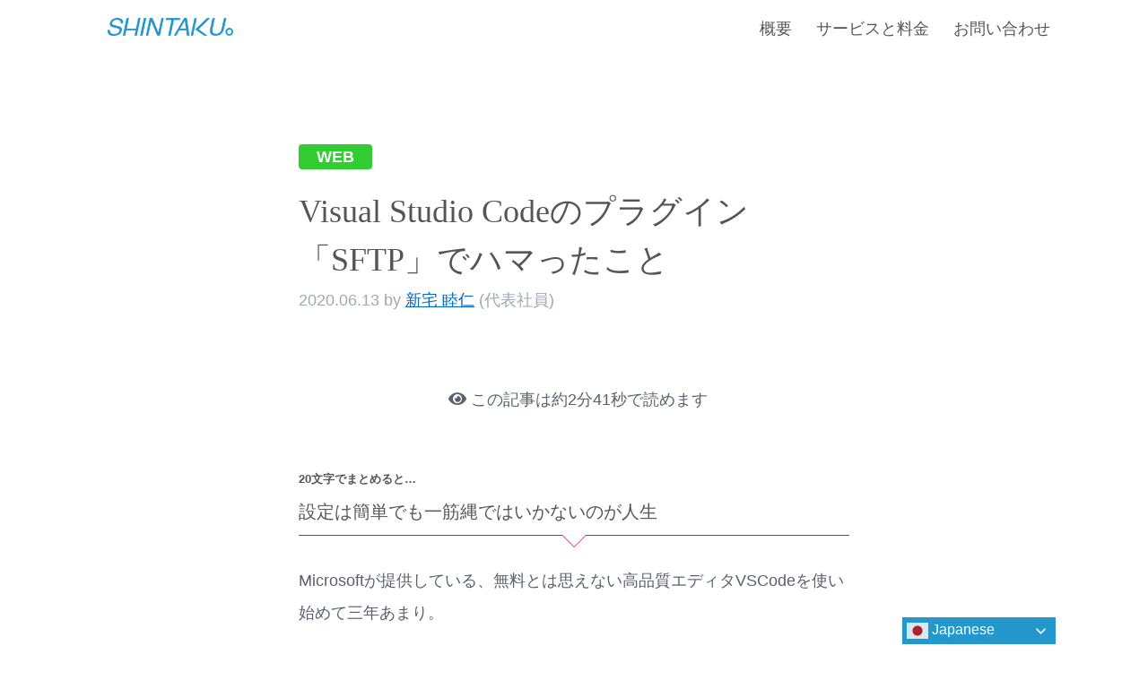

--- FILE ---
content_type: text/html; charset=UTF-8
request_url: https://shintaku.co/blog/problems-with-the-visual-studio-code-plug-in-sftp/
body_size: 13705
content:


    <!doctype html>
    <!--[if lt IE 7]><html lang="ja" class="no-js lt-ie9 lt-ie8 lt-ie7"><![endif]-->
    <!--[if (IE 7)&!(IEMobile)]><html lang="ja" class="no-js lt-ie9 lt-ie8"><![endif]-->
    <!--[if (IE 8)&!(IEMobile)]><html lang="ja" class="no-js lt-ie9"><![endif]-->

    <!--[if gt IE 8]><!-->

    <html lang="ja" class="no-js">

    <!--<![endif]-->

    <head>
        <script rel="preload" src="https://www.googleoptimize.com/optimize.js?id=OPT-KDZ6J9J" as="script"></script>
        <meta charset="utf-8">
        <title>Visual Studio Codeのプラグイン「SFTP」でハマったこと | WEBの企画・デザインからコーディング・運用まで: シンタク</title>

<!-- The SEO Framework by Sybre Waaijer -->
<meta name="robots" content="max-snippet:-1,max-image-preview:standard,max-video-preview:-1" />
<link rel="canonical" href="https://shintaku.co/blog/problems-with-the-visual-studio-code-plug-in-sftp/" />
<meta name="description" content="Microsoftが提供している、無料とは思えない高品質エディタVSCodeを使い始めて三年あまり。" />
<meta name="theme-color" content="#2497cc" />
<meta property="og:type" content="article" />
<meta property="og:locale" content="ja_JP" />
<meta property="og:site_name" content="WEBの企画・デザインからコーディング・運用まで: シンタク" />
<meta property="og:title" content="Visual Studio Codeのプラグイン「SFTP」でハマったこと" />
<meta property="og:description" content="Microsoftが提供している、無料とは思えない高品質エディタVSCodeを使い始めて三年あまり。 WEBサイトのファイルをアップロードするのに、ふだんはもっぱらWinSCPを惰性で使っていたが、いい加減に拡張機能のSFTPをちゃんと使って効率化を図ることにした。 したのだが、うまくいかない。基本的な導入方法はさよならFTPツール。" />
<meta property="og:url" content="https://shintaku.co/blog/problems-with-the-visual-studio-code-plug-in-sftp/" />
<meta property="og:image" content="https://shintaku.co/wp-content/themes/shintaku/library/images/common/og-image.png" />
<meta property="article:published_time" content="2020-06-12T22:09:17+00:00" />
<meta property="article:modified_time" content="2020-07-09T21:22:45+00:00" />
<meta property="article:author" content="https://www.facebook.com/tomoni.shintaku" />
<meta property="article:publisher" content="https://www.facebook.com/tomoni.shintaku" />
<meta name="twitter:card" content="summary" />
<meta name="twitter:site" content="@tomonishintaku" />
<meta name="twitter:creator" content="@tomonishintaku" />
<meta name="twitter:title" content="Visual Studio Codeのプラグイン「SFTP」でハマったこと" />
<meta name="twitter:description" content="Microsoftが提供している、無料とは思えない高品質エディタVSCodeを使い始めて三年あまり。 WEBサイトのファイルをアップロードするのに、ふだんはもっぱらWinSCPを惰性で使っていたが、いい加減に拡張機能のSFTPをちゃんと使って効率化を図ることにした。 したのだが、うまくいかない。基本的な導入方法はさよならFTPツール。" />
<meta name="twitter:image" content="https://shintaku.co/wp-content/themes/shintaku/library/images/common/og-image.png" />
<script type="application/ld+json">{"@context":"https://schema.org","@graph":[{"@type":"WebSite","@id":"https://shintaku.co/#/schema/WebSite","url":"https://shintaku.co/","name":"WEBの企画・デザインからコーディング・運用まで: シンタク","description":"WEBデザイン・開発歴10年超のプロフェッショナル。WEBのお困りごと\bなら、まずはご相談ください。","inLanguage":"ja","potentialAction":{"@type":"SearchAction","target":{"@type":"EntryPoint","urlTemplate":"https://shintaku.co/search/{search_term_string}/"},"query-input":"required name=search_term_string"},"publisher":{"@type":"Organization","@id":"https://shintaku.co/#/schema/Organization","name":"WEBの企画・デザインからコーディング・運用まで: シンタク","url":"https://shintaku.co/"}},{"@type":"WebPage","@id":"https://shintaku.co/blog/problems-with-the-visual-studio-code-plug-in-sftp/","url":"https://shintaku.co/blog/problems-with-the-visual-studio-code-plug-in-sftp/","name":"Visual Studio Codeのプラグイン「SFTP」でハマったこと | WEBの企画・デザインからコーディング・運用まで: シンタク","description":"Microsoftが提供している、無料とは思えない高品質エディタVSCodeを使い始めて三年あまり。","inLanguage":"ja","isPartOf":{"@id":"https://shintaku.co/#/schema/WebSite"},"breadcrumb":{"@type":"BreadcrumbList","@id":"https://shintaku.co/#/schema/BreadcrumbList","itemListElement":[{"@type":"ListItem","position":1,"item":"https://shintaku.co/","name":"WEBの企画・デザインからコーディング・運用まで: シンタク"},{"@type":"ListItem","position":2,"item":"https://shintaku.co/blog/category/web/","name":"カテゴリー: WEB"},{"@type":"ListItem","position":3,"name":"Visual Studio Codeのプラグイン「SFTP」でハマったこと"}]},"potentialAction":{"@type":"ReadAction","target":"https://shintaku.co/blog/problems-with-the-visual-studio-code-plug-in-sftp/"},"datePublished":"2020-06-12T22:09:17+00:00","dateModified":"2020-07-09T21:22:45+00:00","author":{"@type":"Person","@id":"https://shintaku.co/#/schema/Person/ed16651540c259625e93e7055283bb2a","name":"新宅 睦仁","sameAs":["https://www.facebook.com/tomoni.shintaku","https://twitter.com/tomonishintaku"],"description":"1982年広島生まれ。美大を卒業後、IT業界に入る。東京を中心に、シンガポール、ロサンゼルスなど海外でも複数のIT企業で十年以上WEBデザイナーとして活躍後、独立しフリーランスとなる。"}}]}</script>
<!-- / The SEO Framework by Sybre Waaijer | 4.09ms meta | 0.23ms boot -->

<link rel="alternate" type="application/rss+xml" title="WEBの企画・デザインからコーディング・運用まで: シンタク &raquo; フィード" href="https://shintaku.co/feed/" />
<link rel="alternate" type="application/rss+xml" title="WEBの企画・デザインからコーディング・運用まで: シンタク &raquo; コメントフィード" href="https://shintaku.co/comments/feed/" />
<link rel="alternate" type="application/rss+xml" title="WEBの企画・デザインからコーディング・運用まで: シンタク &raquo; Visual Studio Codeのプラグイン「SFTP」でハマったこと のコメントのフィード" href="https://shintaku.co/blog/problems-with-the-visual-studio-code-plug-in-sftp/feed/" />
<script type="text/javascript">
/* <![CDATA[ */
window._wpemojiSettings = {"baseUrl":"https:\/\/s.w.org\/images\/core\/emoji\/15.0.3\/72x72\/","ext":".png","svgUrl":"https:\/\/s.w.org\/images\/core\/emoji\/15.0.3\/svg\/","svgExt":".svg","source":{"concatemoji":"https:\/\/shintaku.co\/wp-includes\/js\/wp-emoji-release.min.js"}};
/*! This file is auto-generated */
!function(i,n){var o,s,e;function c(e){try{var t={supportTests:e,timestamp:(new Date).valueOf()};sessionStorage.setItem(o,JSON.stringify(t))}catch(e){}}function p(e,t,n){e.clearRect(0,0,e.canvas.width,e.canvas.height),e.fillText(t,0,0);var t=new Uint32Array(e.getImageData(0,0,e.canvas.width,e.canvas.height).data),r=(e.clearRect(0,0,e.canvas.width,e.canvas.height),e.fillText(n,0,0),new Uint32Array(e.getImageData(0,0,e.canvas.width,e.canvas.height).data));return t.every(function(e,t){return e===r[t]})}function u(e,t,n){switch(t){case"flag":return n(e,"\ud83c\udff3\ufe0f\u200d\u26a7\ufe0f","\ud83c\udff3\ufe0f\u200b\u26a7\ufe0f")?!1:!n(e,"\ud83c\uddfa\ud83c\uddf3","\ud83c\uddfa\u200b\ud83c\uddf3")&&!n(e,"\ud83c\udff4\udb40\udc67\udb40\udc62\udb40\udc65\udb40\udc6e\udb40\udc67\udb40\udc7f","\ud83c\udff4\u200b\udb40\udc67\u200b\udb40\udc62\u200b\udb40\udc65\u200b\udb40\udc6e\u200b\udb40\udc67\u200b\udb40\udc7f");case"emoji":return!n(e,"\ud83d\udc26\u200d\u2b1b","\ud83d\udc26\u200b\u2b1b")}return!1}function f(e,t,n){var r="undefined"!=typeof WorkerGlobalScope&&self instanceof WorkerGlobalScope?new OffscreenCanvas(300,150):i.createElement("canvas"),a=r.getContext("2d",{willReadFrequently:!0}),o=(a.textBaseline="top",a.font="600 32px Arial",{});return e.forEach(function(e){o[e]=t(a,e,n)}),o}function t(e){var t=i.createElement("script");t.src=e,t.defer=!0,i.head.appendChild(t)}"undefined"!=typeof Promise&&(o="wpEmojiSettingsSupports",s=["flag","emoji"],n.supports={everything:!0,everythingExceptFlag:!0},e=new Promise(function(e){i.addEventListener("DOMContentLoaded",e,{once:!0})}),new Promise(function(t){var n=function(){try{var e=JSON.parse(sessionStorage.getItem(o));if("object"==typeof e&&"number"==typeof e.timestamp&&(new Date).valueOf()<e.timestamp+604800&&"object"==typeof e.supportTests)return e.supportTests}catch(e){}return null}();if(!n){if("undefined"!=typeof Worker&&"undefined"!=typeof OffscreenCanvas&&"undefined"!=typeof URL&&URL.createObjectURL&&"undefined"!=typeof Blob)try{var e="postMessage("+f.toString()+"("+[JSON.stringify(s),u.toString(),p.toString()].join(",")+"));",r=new Blob([e],{type:"text/javascript"}),a=new Worker(URL.createObjectURL(r),{name:"wpTestEmojiSupports"});return void(a.onmessage=function(e){c(n=e.data),a.terminate(),t(n)})}catch(e){}c(n=f(s,u,p))}t(n)}).then(function(e){for(var t in e)n.supports[t]=e[t],n.supports.everything=n.supports.everything&&n.supports[t],"flag"!==t&&(n.supports.everythingExceptFlag=n.supports.everythingExceptFlag&&n.supports[t]);n.supports.everythingExceptFlag=n.supports.everythingExceptFlag&&!n.supports.flag,n.DOMReady=!1,n.readyCallback=function(){n.DOMReady=!0}}).then(function(){return e}).then(function(){var e;n.supports.everything||(n.readyCallback(),(e=n.source||{}).concatemoji?t(e.concatemoji):e.wpemoji&&e.twemoji&&(t(e.twemoji),t(e.wpemoji)))}))}((window,document),window._wpemojiSettings);
/* ]]> */
</script>
<style id='wp-emoji-styles-inline-css' type='text/css'>

	img.wp-smiley, img.emoji {
		display: inline !important;
		border: none !important;
		box-shadow: none !important;
		height: 1em !important;
		width: 1em !important;
		margin: 0 0.07em !important;
		vertical-align: -0.1em !important;
		background: none !important;
		padding: 0 !important;
	}
</style>
<link rel='stylesheet' id='wp-block-library-css' href='https://shintaku.co/wp-includes/css/dist/block-library/style.min.css' type='text/css' media='all' />
<style id='classic-theme-styles-inline-css' type='text/css'>
/*! This file is auto-generated */
.wp-block-button__link{color:#fff;background-color:#32373c;border-radius:9999px;box-shadow:none;text-decoration:none;padding:calc(.667em + 2px) calc(1.333em + 2px);font-size:1.125em}.wp-block-file__button{background:#32373c;color:#fff;text-decoration:none}
</style>
<style id='global-styles-inline-css' type='text/css'>
:root{--wp--preset--aspect-ratio--square: 1;--wp--preset--aspect-ratio--4-3: 4/3;--wp--preset--aspect-ratio--3-4: 3/4;--wp--preset--aspect-ratio--3-2: 3/2;--wp--preset--aspect-ratio--2-3: 2/3;--wp--preset--aspect-ratio--16-9: 16/9;--wp--preset--aspect-ratio--9-16: 9/16;--wp--preset--color--black: #000000;--wp--preset--color--cyan-bluish-gray: #abb8c3;--wp--preset--color--white: #ffffff;--wp--preset--color--pale-pink: #f78da7;--wp--preset--color--vivid-red: #cf2e2e;--wp--preset--color--luminous-vivid-orange: #ff6900;--wp--preset--color--luminous-vivid-amber: #fcb900;--wp--preset--color--light-green-cyan: #7bdcb5;--wp--preset--color--vivid-green-cyan: #00d084;--wp--preset--color--pale-cyan-blue: #8ed1fc;--wp--preset--color--vivid-cyan-blue: #0693e3;--wp--preset--color--vivid-purple: #9b51e0;--wp--preset--gradient--vivid-cyan-blue-to-vivid-purple: linear-gradient(135deg,rgba(6,147,227,1) 0%,rgb(155,81,224) 100%);--wp--preset--gradient--light-green-cyan-to-vivid-green-cyan: linear-gradient(135deg,rgb(122,220,180) 0%,rgb(0,208,130) 100%);--wp--preset--gradient--luminous-vivid-amber-to-luminous-vivid-orange: linear-gradient(135deg,rgba(252,185,0,1) 0%,rgba(255,105,0,1) 100%);--wp--preset--gradient--luminous-vivid-orange-to-vivid-red: linear-gradient(135deg,rgba(255,105,0,1) 0%,rgb(207,46,46) 100%);--wp--preset--gradient--very-light-gray-to-cyan-bluish-gray: linear-gradient(135deg,rgb(238,238,238) 0%,rgb(169,184,195) 100%);--wp--preset--gradient--cool-to-warm-spectrum: linear-gradient(135deg,rgb(74,234,220) 0%,rgb(151,120,209) 20%,rgb(207,42,186) 40%,rgb(238,44,130) 60%,rgb(251,105,98) 80%,rgb(254,248,76) 100%);--wp--preset--gradient--blush-light-purple: linear-gradient(135deg,rgb(255,206,236) 0%,rgb(152,150,240) 100%);--wp--preset--gradient--blush-bordeaux: linear-gradient(135deg,rgb(254,205,165) 0%,rgb(254,45,45) 50%,rgb(107,0,62) 100%);--wp--preset--gradient--luminous-dusk: linear-gradient(135deg,rgb(255,203,112) 0%,rgb(199,81,192) 50%,rgb(65,88,208) 100%);--wp--preset--gradient--pale-ocean: linear-gradient(135deg,rgb(255,245,203) 0%,rgb(182,227,212) 50%,rgb(51,167,181) 100%);--wp--preset--gradient--electric-grass: linear-gradient(135deg,rgb(202,248,128) 0%,rgb(113,206,126) 100%);--wp--preset--gradient--midnight: linear-gradient(135deg,rgb(2,3,129) 0%,rgb(40,116,252) 100%);--wp--preset--font-size--small: 13px;--wp--preset--font-size--medium: 20px;--wp--preset--font-size--large: 36px;--wp--preset--font-size--x-large: 42px;--wp--preset--spacing--20: 0.44rem;--wp--preset--spacing--30: 0.67rem;--wp--preset--spacing--40: 1rem;--wp--preset--spacing--50: 1.5rem;--wp--preset--spacing--60: 2.25rem;--wp--preset--spacing--70: 3.38rem;--wp--preset--spacing--80: 5.06rem;--wp--preset--shadow--natural: 6px 6px 9px rgba(0, 0, 0, 0.2);--wp--preset--shadow--deep: 12px 12px 50px rgba(0, 0, 0, 0.4);--wp--preset--shadow--sharp: 6px 6px 0px rgba(0, 0, 0, 0.2);--wp--preset--shadow--outlined: 6px 6px 0px -3px rgba(255, 255, 255, 1), 6px 6px rgba(0, 0, 0, 1);--wp--preset--shadow--crisp: 6px 6px 0px rgba(0, 0, 0, 1);}:where(.is-layout-flex){gap: 0.5em;}:where(.is-layout-grid){gap: 0.5em;}body .is-layout-flex{display: flex;}.is-layout-flex{flex-wrap: wrap;align-items: center;}.is-layout-flex > :is(*, div){margin: 0;}body .is-layout-grid{display: grid;}.is-layout-grid > :is(*, div){margin: 0;}:where(.wp-block-columns.is-layout-flex){gap: 2em;}:where(.wp-block-columns.is-layout-grid){gap: 2em;}:where(.wp-block-post-template.is-layout-flex){gap: 1.25em;}:where(.wp-block-post-template.is-layout-grid){gap: 1.25em;}.has-black-color{color: var(--wp--preset--color--black) !important;}.has-cyan-bluish-gray-color{color: var(--wp--preset--color--cyan-bluish-gray) !important;}.has-white-color{color: var(--wp--preset--color--white) !important;}.has-pale-pink-color{color: var(--wp--preset--color--pale-pink) !important;}.has-vivid-red-color{color: var(--wp--preset--color--vivid-red) !important;}.has-luminous-vivid-orange-color{color: var(--wp--preset--color--luminous-vivid-orange) !important;}.has-luminous-vivid-amber-color{color: var(--wp--preset--color--luminous-vivid-amber) !important;}.has-light-green-cyan-color{color: var(--wp--preset--color--light-green-cyan) !important;}.has-vivid-green-cyan-color{color: var(--wp--preset--color--vivid-green-cyan) !important;}.has-pale-cyan-blue-color{color: var(--wp--preset--color--pale-cyan-blue) !important;}.has-vivid-cyan-blue-color{color: var(--wp--preset--color--vivid-cyan-blue) !important;}.has-vivid-purple-color{color: var(--wp--preset--color--vivid-purple) !important;}.has-black-background-color{background-color: var(--wp--preset--color--black) !important;}.has-cyan-bluish-gray-background-color{background-color: var(--wp--preset--color--cyan-bluish-gray) !important;}.has-white-background-color{background-color: var(--wp--preset--color--white) !important;}.has-pale-pink-background-color{background-color: var(--wp--preset--color--pale-pink) !important;}.has-vivid-red-background-color{background-color: var(--wp--preset--color--vivid-red) !important;}.has-luminous-vivid-orange-background-color{background-color: var(--wp--preset--color--luminous-vivid-orange) !important;}.has-luminous-vivid-amber-background-color{background-color: var(--wp--preset--color--luminous-vivid-amber) !important;}.has-light-green-cyan-background-color{background-color: var(--wp--preset--color--light-green-cyan) !important;}.has-vivid-green-cyan-background-color{background-color: var(--wp--preset--color--vivid-green-cyan) !important;}.has-pale-cyan-blue-background-color{background-color: var(--wp--preset--color--pale-cyan-blue) !important;}.has-vivid-cyan-blue-background-color{background-color: var(--wp--preset--color--vivid-cyan-blue) !important;}.has-vivid-purple-background-color{background-color: var(--wp--preset--color--vivid-purple) !important;}.has-black-border-color{border-color: var(--wp--preset--color--black) !important;}.has-cyan-bluish-gray-border-color{border-color: var(--wp--preset--color--cyan-bluish-gray) !important;}.has-white-border-color{border-color: var(--wp--preset--color--white) !important;}.has-pale-pink-border-color{border-color: var(--wp--preset--color--pale-pink) !important;}.has-vivid-red-border-color{border-color: var(--wp--preset--color--vivid-red) !important;}.has-luminous-vivid-orange-border-color{border-color: var(--wp--preset--color--luminous-vivid-orange) !important;}.has-luminous-vivid-amber-border-color{border-color: var(--wp--preset--color--luminous-vivid-amber) !important;}.has-light-green-cyan-border-color{border-color: var(--wp--preset--color--light-green-cyan) !important;}.has-vivid-green-cyan-border-color{border-color: var(--wp--preset--color--vivid-green-cyan) !important;}.has-pale-cyan-blue-border-color{border-color: var(--wp--preset--color--pale-cyan-blue) !important;}.has-vivid-cyan-blue-border-color{border-color: var(--wp--preset--color--vivid-cyan-blue) !important;}.has-vivid-purple-border-color{border-color: var(--wp--preset--color--vivid-purple) !important;}.has-vivid-cyan-blue-to-vivid-purple-gradient-background{background: var(--wp--preset--gradient--vivid-cyan-blue-to-vivid-purple) !important;}.has-light-green-cyan-to-vivid-green-cyan-gradient-background{background: var(--wp--preset--gradient--light-green-cyan-to-vivid-green-cyan) !important;}.has-luminous-vivid-amber-to-luminous-vivid-orange-gradient-background{background: var(--wp--preset--gradient--luminous-vivid-amber-to-luminous-vivid-orange) !important;}.has-luminous-vivid-orange-to-vivid-red-gradient-background{background: var(--wp--preset--gradient--luminous-vivid-orange-to-vivid-red) !important;}.has-very-light-gray-to-cyan-bluish-gray-gradient-background{background: var(--wp--preset--gradient--very-light-gray-to-cyan-bluish-gray) !important;}.has-cool-to-warm-spectrum-gradient-background{background: var(--wp--preset--gradient--cool-to-warm-spectrum) !important;}.has-blush-light-purple-gradient-background{background: var(--wp--preset--gradient--blush-light-purple) !important;}.has-blush-bordeaux-gradient-background{background: var(--wp--preset--gradient--blush-bordeaux) !important;}.has-luminous-dusk-gradient-background{background: var(--wp--preset--gradient--luminous-dusk) !important;}.has-pale-ocean-gradient-background{background: var(--wp--preset--gradient--pale-ocean) !important;}.has-electric-grass-gradient-background{background: var(--wp--preset--gradient--electric-grass) !important;}.has-midnight-gradient-background{background: var(--wp--preset--gradient--midnight) !important;}.has-small-font-size{font-size: var(--wp--preset--font-size--small) !important;}.has-medium-font-size{font-size: var(--wp--preset--font-size--medium) !important;}.has-large-font-size{font-size: var(--wp--preset--font-size--large) !important;}.has-x-large-font-size{font-size: var(--wp--preset--font-size--x-large) !important;}
:where(.wp-block-post-template.is-layout-flex){gap: 1.25em;}:where(.wp-block-post-template.is-layout-grid){gap: 1.25em;}
:where(.wp-block-columns.is-layout-flex){gap: 2em;}:where(.wp-block-columns.is-layout-grid){gap: 2em;}
:root :where(.wp-block-pullquote){font-size: 1.5em;line-height: 1.6;}
</style>
<link rel='stylesheet' id='contact-form-7-css' href='https://shintaku.co/wp-content/plugins/contact-form-7/includes/css/styles.css' type='text/css' media='all' />
<link rel='stylesheet' id='bones-stylesheet-css' href='https://shintaku.co/wp-content/themes/shintaku/library/css/style.css' type='text/css' media='all' />
<!--[if lt IE 9]>
<link rel='stylesheet' id='bones-ie-only-css' href='https://shintaku.co/wp-content/themes/shintaku/library/css/ie.css' type='text/css' media='all' />
<![endif]-->
<script type="text/javascript" src="https://shintaku.co/wp-content/themes/shintaku/library/js/libs/modernizr.custom.min.js" id="bones-modernizr-js"></script>
<script type="text/javascript" src="https://shintaku.co/wp-includes/js/jquery/jquery.min.js" id="jquery-core-js"></script>
<script type="text/javascript" src="https://shintaku.co/wp-includes/js/jquery/jquery-migrate.min.js" id="jquery-migrate-js"></script>
<link rel="https://api.w.org/" href="https://shintaku.co/wp-json/" /><link rel="alternate" title="JSON" type="application/json" href="https://shintaku.co/wp-json/wp/v2/posts/1924" /><link rel="alternate" title="oEmbed (JSON)" type="application/json+oembed" href="https://shintaku.co/wp-json/oembed/1.0/embed?url=https%3A%2F%2Fshintaku.co%2Fblog%2Fproblems-with-the-visual-studio-code-plug-in-sftp%2F" />
<link rel="alternate" title="oEmbed (XML)" type="text/xml+oembed" href="https://shintaku.co/wp-json/oembed/1.0/embed?url=https%3A%2F%2Fshintaku.co%2Fblog%2Fproblems-with-the-visual-studio-code-plug-in-sftp%2F&#038;format=xml" />
		<style type="text/css" id="wp-custom-css">
			
/*日英を部分的に完全コントロール */
.for-JA-text:lang(en){
display:none;
}
.for-EN-text:lang(ja){
display:none;
}
/*日英を部分的に完全コントロール */

.entry-content blockquote code{
	color: #7f1786;
}
.entry-content .quote-inner-block{
	 display: block;
   margin: 1rem auto;
}

.single-daily_report .current_page_parent a {
	  border-bottom:none!important;
    }

.single-daily_report #menu-item-7361  a { border-bottom: 2px solid #c70067;
    padding-bottom: 0;
}

.del{
text-decoration: line-through;
}
.entry-content .daily-report-form {
    overflow: auto;
}
.type-post h2 {
	//margin: 0 0 1.75rem 0;
}

.blue{
	color:#b0c4de;
}
.list-unstyled {
	margin-left:0!important;
}
.list-unstyled li{
	list-style: none;
}
.inline{
		display:inline!important;
}
.text-decoration-none{
		text-decoration:none!important;
}

.youcanbook-lead-section{
	border: 3px solid #c70067;
    width: 94%;
    margin: 2rem auto 5rem;
    padding: 1rem 2rem 0;
    border-radius: 10px;
}
.youcanbook-lead-section a{
		padding: 0.25rem 1rem;
    background: #c70067;
    color: #fff;
    width: 94%;
	  max-width:500px;
    margin: 1.5rem auto 0;
    text-decoration: none;
    border-radius: 4px;
}

.youcanbook-lead-section a:focus, .youcanbook-lead-section a:hover, .youcanbook-lead-section a:visited:focus, .youcanbook-lead-section a:visited:hover {
    color: #ffc0cb;
    background: #ff69b4;
}
.daily-report-form__text-area code{
	color: #009900;
    border: none;
}

#gtranslate_wrapper{
	right: 6%!important;
}
.switcher {
    width: 134px !important;
}
.switcher .selected{
border-radius: 6px 6px 0 0; 
	}
.switcher .selected a:hover{
border-radius: 6px 6px 0 0;
width: 106px;
}
.switcher .selected a{
    padding: 8px 14px !important;
}
.switcher .selected a,
.switcher .option{
    border: none !important;
}
.switcher .option{
   padding-left: 0.5rem !important;
}

.switcher a img{
			display:none !important;
}

@media only screen and (min-width: 768px){
.home .front-page__tagline {
    margin-top: 1vw;
 }
}

@media screen and (max-width: 767px){
.type-post .entry-title {
    font-size: 1.5rem;
	}
	.home .front-page__tagline {
    margin-top: 0;
    line-height: 3rem;
}
}

.daily-report-side__title{
line-height: 1.5rem;
    display: block;
    font-size: 1rem;
}

.general-text-color {
	color:#59616d !important;
}
.daily-report-form__text-area .red a{
	color: #c70067 !important;
}

.contact-form-wrap .contact-form label {
    margin-top: 0;
}
#inquiry.contact-form-wrap .contact-form label.no-required {
    margin-top: 48px;
}

.entry-content form .contact-form p {
    margin: 0;
}

/*管理画面用のCSS*/
.column-start_time, .column-leaving_time{
	width: 8%;
}
/*読書記録のリスト作成用*/
ul.with-bullet{
    list-style-type: disc;
    padding-left: 1.75rem;
}
.quote{
	font-style : italic
}
		</style>
		        <meta name="viewport" content="width=device-width" />
        <meta http-equiv="X-UA-Compatible" content="IE=edge">
        <link rel="apple-touch-icon" href="https://shintaku.co/wp-content/themes/shintaku/library/images/apple-touch-icon.png">
        <link rel="preload" href="https://fonts.googleapis.com/css?family=Sawarabi+Mincho" as="style">
        <link crossorigin="anonymous" rel='stylesheet' id='sng-fontawesome-css'
        href='https://use.fontawesome.com/releases/v5.11.2/css/all.css' type='text/css' media='all' />
        <link rel="icon" type="image/png" href="https://shintaku.co/wp-content/themes/shintaku/favicon.png">
        <!--[if IE]>
    			<link rel="shortcut icon" href="https://shintaku.co/wp-content/themes/shintaku/favicon.ico">
    	<![endif]-->
                <link rel="preload" href='https://shintaku.co/wp-content/themes/shintaku/library/css/all.min.css' as="style"/>
        <link rel="pingback" href="https://shintaku.co/xmlrpc.php">
        <!-- Global site tag (gtag.js) - Google Analytics -->
        <script async src="https://www.googletagmanager.com/gtag/js?id=UA-168564223-1"></script>
        <script>
        document.addEventListener( 'wpcf7mailsent', function( event ) {
            ga('send', 'event', 'Contact Form', 'submit');
        }, false );
        </script>
        
<!-- Global site tag (gtag.js) - Google Analytics -->
<script async src="https://www.googletagmanager.com/gtag/js?id=G-3TXX9JMTYE"></script>
<script>
  window.dataLayer = window.dataLayer || [];
  function gtag(){dataLayer.push(arguments);}
  gtag('js', new Date());

  gtag('config', 'G-3TXX9JMTYE');
</script>

        <script>
        window.dataLayer = window.dataLayer || [];

        function gtag() {
            dataLayer.push(arguments);
        }
        gtag('js', new Date());

        gtag('config', 'UA-168564223-1');
        </script>
        <script src="https://code.jquery.com/jquery-3.6.0.js" integrity="sha256-H+K7U5CnXl1h5ywQfKtSj8PCmoN9aaq30gDh27Xc0jk=" crossorigin="anonymous"></script>
        <script>
          // add top link button
          $(window).on("scroll", function() {
          var scrollHeight = $(document).height();
          var scrollPosition = $(window).height() + $(window).scrollTop();
          console.log(scrollPosition + ":" + scrollHeight);
      
          if (scrollPosition >= scrollHeight * 0.9) {
              $('#PageTop').addClass('is-show');
          } else {
              $('#PageTop').removeClass('is-show');
          }
      });
          // add top link button END
      </script>
    </head>

    <body class="post-template post-template-single-with-highlight post-template-single-with-highlight-php single single-post postid-1924 single-format-standard" itemscope itemtype="http://schema.org/WebPage" id="top">
        <div id="container">
            <header class="header" role="banner" itemscope itemtype="http://schema.org/WPHeader">
                <div id="inner-header" class="wrap cf">
                    <div class="row">
                        <div class="col-12 col-lg-3">
                            <p id="logo" class="header__logo" itemscope itemtype="http://schema.org/Organization">
                                <a href="https://shintaku.co" rel="nofollow">
                                    <img src="https://shintaku.co/wp-content/themes/shintaku/library/images/common/web-design-shintaku-logo.png"
                                        alt="WEBの企画・デザインからコーディング・運用まで: シンタク" class="header__logo__image">
                                </a>
                            </p>
                        </div>
                        <div class="col-12 col-md-9">
                            <nav class="menu global-nav navigation" role="navigation" itemscope
                                itemtype="http://schema.org/SiteNavigationElement">
                                <div class="row">
                                    <div class="col-12 col-lg-12">
                                        <ul id="menu-primary" class="nav top-nav cf"><li id="menu-item-7362" class="menu-item menu-item-type-post_type menu-item-object-page menu-item-home menu-item-7362"><a href="https://shintaku.co/">ホーム</a></li>
<li id="menu-item-33" class="menu-item menu-item-type-post_type menu-item-object-page menu-item-33"><a href="https://shintaku.co/about/">概要</a></li>
<li id="menu-item-35" class="menu-item menu-item-type-post_type menu-item-object-page menu-item-35"><a href="https://shintaku.co/service-and-fees/">サービスと料金</a></li>
<li id="menu-item-72" class="menu-item menu-item-type-post_type menu-item-object-page menu-item-72"><a href="https://shintaku.co/inquiry/">お問い合わせ</a></li>
</ul>                                    </div>
                                    <div class="d-md-none d-block">
                                        <aside class='header__biz-info'>

                                            <span class="d-block"><i class="fas fa-yen-sign pr-1"></i> 料金一律:
                                5,000<span class="currency">円</span><span class="tax">(税抜)</span>(1h)</span>
                            <span class="d-block"><i class="fa fa-clock" aria-hidden="true"></i> 営業時間: 11:00-17:00 土日祝除く</span><i class="fa fa-envelope"
                                aria-hidden="true"></i> お問い合わせ: <a
                                href="mailto:info@shintaku.co">info@shintaku.co</a>
                                   
                                        </aside>
                                    </div>
                                                                    </div>
                            </nav>
                        </div>
                    </div><!-- HUMBURGER menu  -->

                    
                    <div class="hamburger" id="js-hamburger">
                        <span class="hamburger__line hamburger__line--1"></span>
                        <span class="hamburger__line hamburger__line--2"></span>
                        <span class="hamburger__line hamburger__line--3"></span>
                    </div>
                    <div class="black-bg" id="js-black-bg"></div>
                    <!-- HUMBURGER menu  END-->

                    <!-- search-window for blog-->
                    <section class="search-window">
                        <div class="modal-button">
                            <a class="js-modal-open" href=""><i class="fas fa-search"></i></a>
                        </div>
                        <div class="modal js-modal">
                            <div class="modal__bg js-modal-close"></div>
                            <div class="modal__content">
                                <p><form role="search" method="get" id="searchform" class="searchform" action="https://shintaku.co/">
    <div>
        <!--label for="s" class="screen-reader-text"></label-->
        <input type="search" id="s" name="s" value=""
            placeholder="サイト内を検索する" />

        <button type="submit" id="searchsubmit"><i
                class="fas fa-search"></i></button>
    </div>
</form></p>
                                <a class="js-modal-close" href=""><i class="fas fa-times"></i></a>
                            </div>
                            <!--modal__inner-->
                        </div>
                        <!--modal-->
                    </section><!-- search-window for blog END-->
                </div>
            </header>
<link rel="stylesheet" href="//cdnjs.cloudflare.com/ajax/libs/highlight.js/9.6.0/styles/atom-one-dark.min.css">
<script src="//cdnjs.cloudflare.com/ajax/libs/highlight.js/10.1.0/highlight.min.js"></script>
<script>
hljs.initHighlightingOnLoad();
</script>

<div id="content" class="full-width-content">

        <div id="inner-content" class="wrap cf">

        <main id="main" class="m-all cf" role="main" itemscope itemprop="mainContentOfPage"
            itemtype="http://schema.org/Blog">

            
            
<article id="post-1924" class="cf post-1924 post type-post status-publish format-standard hentry category-web" role="article" itemscope itemprop="blogPost"
    itemtype="http://schema.org/BlogPosting">

    <header class="article-header entry-header">
        <aside class="article-tag">
            <a href="https://shintaku.co/blog/category/web/" rel="category tag">WEB</a>        </aside>
        <h1 class="entry-title single-title" itemprop="headline" rel="bookmark">
            Visual Studio Codeのプラグイン「SFTP」でハマったこと                        <!-- none -->
                    </h1>

        <p class="byline entry-meta vcard">
            
            <time class="updated" datetime="2020-06-13" itemprop="datePublished">2020.06.13</time> <span class="d-block d-md-inline">by <span class="author"><a href="http://shintaku.co/about#who-is-shintaku" title="新宅 睦仁 のサイトへ移動" rel="author external">新宅 睦仁</a></span>            (代表社員)</span>

            
        </p>

    </header> 
    <section class="entry-content cf" itemprop="articleBody">

        
                        <!-- none -->
            
            
            <section class="book-info">
                                <!--none-->
                            </section>
            <section class="post-outline">
                <p class="post-outline__reading_time"><i class="fa fa-eye"></i> この記事は約2分41秒で読めます</p>
                                <aside class="post-outline__summary">
                    <strong>20文字でまとめると…</strong>
                    <p>設定は簡単でも一筋縄ではいかないのが人生</p>
                </aside>
                            </section>
            
            <p>Microsoftが提供している、無料とは思えない高品質エディタVSCodeを使い始めて三年あまり。
</p>
<p>WEBサイトのファイルをアップロードするのに、ふだんはもっぱらWinSCPを惰性で使っていたが、いい加減に拡張機能の<strong><a href="https://marketplace.visualstudio.com/items?itemName=liximomo.sftp" target="_blank" rel="noopener noreferrer">SFTP</a></strong>をちゃんと使って効率化を図ることにした。
</p>
<p>
したのだが、うまくいかない。基本的な導入方法は<strong><a href="https://qiita.com/ishimasar/items/1324af16e19a59b220d3" target="_blank" rel="noopener noreferrer">さよならFTPツール。VS Codeからファイルを即サーバー同期して作業効率アップ</a></strong>などを参照すればわかる。わかるし、問題なく接続できファイルもアップロードされるのだが、アップロードされる場所がおかしい。
</p>
<pre><code>[
    {
        "name": "theme-folder",
        "protocol": "ftp",
        "host": "ftp.sample.com",
        "port": 21,
        "username": "ログイン名",
        "password": "ログインパスワード",
        "remotePath": "/public_html/sample/wp-content/themes/child-theme",
        "uploadOnSave": true
    }
]</code></pre>
<p>問題は<code>remotePath</code>で、私はアップロードしたいフォルダまでのパスを指定していた。しかし、指定先に、ローカルで作業していたディレクトリ構造が丸ごとアップされるのだ。
</p>
<p>
ローカルの以下ファイルをアップすると、修正したファイルだけではなく、このディレクトリ構造ごとがアップされるのである。<br />
<code>/public_html/sample/wp-content/themes/child-theme/sample.html</code>
</p>
<p>
どういう動きをしているのかわからず悩みに悩んだ。結局、<code>remotePath</code>の指定は<code>/public_html/</code>だけでよかった。ローカルのディレクトリ構造を、サーバー側のディレクトリでも自動的になぞってアップされるというわけである。
</p>
<p>検索をかけたが、該当の記事は見つからなかった。誰もこんなことでハマらないということだろうか。いや、そんなはずはない。死ぬほどわかりにくいこの作り自体がおかしい。</p>
            
                        <!--none-->
                        <!--END Conditional branch VAR-->

            <footer class="article-footer">

                記事カテゴリー: <a href="https://shintaku.co/blog/category/web/" rel="category tag">WEB</a>
            </footer>     </section> 
    
</article> 
            
            
            <aside class="post-footer">
                                <section class="entry-content">
                <p class="text-center"> 質問やご感想など、匿名でコメント可能です。100％ご返信いたします。</p>
                <section class="comment-ac-button ac-menu">
    <div class="show"><i class="far fa-comment-dots"></i> この記事にコメントする<span class="comment-num"></span>
    </div>
    <div class="hide"> 


	<div id="respond" class="comment-respond">
		<h3 id="reply-title" class="comment-reply-title">コメントを残す <small><a rel="nofollow" id="cancel-comment-reply-link" href="/blog/problems-with-the-visual-studio-code-plug-in-sftp/#respond" style="display:none;">コメントをキャンセル</a></small></h3><form action="https://shintaku.co/wp-comments-post.php" method="post" id="commentform" class="comment-form" novalidate><p class="comment-notes"><span id="email-notes">メールアドレスが公開されることはありません。</span> <span class="required-field-message"><span class="required">※</span> が付いている欄は必須項目です</span></p><p class="comment-form-comment"><label for="comment">コメント <span class="required">※</span></label> <textarea id="comment" name="comment" cols="45" rows="8" maxlength="65525" required></textarea></p><p class="comment-form-author"><label for="author">名前 <span class="required">※</span></label> <input id="author" name="author" type="text" value="" size="30" maxlength="245" autocomplete="name" required /></p>
<p class="comment-form-email"><label for="email">メール <span class="required">※</span></label> <input id="email" name="email" type="email" value="" size="30" maxlength="100" aria-describedby="email-notes" autocomplete="email" required /></p>
<p class="comment-form-url"><label for="url">サイト</label> <input id="url" name="url" type="url" value="" size="30" maxlength="200" autocomplete="url" /></p>
<p class="comment-form-cookies-consent"><input id="wp-comment-cookies-consent" name="wp-comment-cookies-consent" type="checkbox" value="yes" /> <label for="wp-comment-cookies-consent">次回のコメントで使用するためブラウザーに自分の名前、メールアドレス、サイトを保存する。</label></p>
<p class="form-submit"><input name="submit" type="submit" id="submit" class="submit" value="コメントを送信" /> <input type='hidden' name='comment_post_ID' value='1924' id='comment_post_ID' />
<input type='hidden' name='comment_parent' id='comment_parent' value='0' />
</p><p style="display: none;"><input type="hidden" id="akismet_comment_nonce" name="akismet_comment_nonce" value="f6edd78cf1" /></p><p style="display: none !important;" class="akismet-fields-container" data-prefix="ak_"><label>&#916;<textarea name="ak_hp_textarea" cols="45" rows="8" maxlength="100"></textarea></label><input type="hidden" id="ak_js_1" name="ak_js" value="148"/><script>document.getElementById( "ak_js_1" ).setAttribute( "value", ( new Date() ).getTime() );</script></p></form>	</div><!-- #respond -->
	    </div>
</section>


<script type="text/javascript">

$(document).ready(function(){

      if($('#comments-title span').length){ 
            var $element = $('#comments-title span').html();
    		$('.comment-num').html($element);

          } else {
			 $('.comment-num').css('display','none');
      }
});

</script>                </section>
                <!-- next and pre navigation -->
                <section class="pagination-pre-next">
                                        <i class="fas fa-angle-left"></i> 前の記事 <a href="https://shintaku.co/blog/the-suffering-of-corporate-employees/" rel="prev">会社員の苦しみと、これから。</a>                    
                                        次の記事 <i class="fas fa-angle-right"></i> <a href="https://shintaku.co/blog/other-peoples-work-my-own-work/" rel="next">他人ゴトの仕事・自分ゴトの仕事</a>                                    </section>
                <!-- next and pre navigation END-->
                <section class="popular-articles">
                                </section>
            </aside>
        </main>

    </div>

</div>

<div class="anchor-wrap">
<a href="#top" id="PageTop" class="page-top" ><i class="far fa-hand-point-up"></i></a>
</div>
<footer class="footer" role="contentinfo" itemscope itemtype="http://schema.org/WPFooter">
    <div class="footer__inner">
        <nav class="navigation" role="navigation">
            <div class="row">
                <div class="col-12 col-lg-12">
                    <div class="footer-links cf"><ul id="menu-footer-menu" class="nav footer-nav cf"><li id="menu-item-6432" class="menu-item menu-item-type-post_type menu-item-object-page menu-item-home menu-item-6432"><a href="https://shintaku.co/">ホーム</a></li>
<li id="menu-item-6431" class="menu-item menu-item-type-post_type menu-item-object-page menu-item-6431"><a href="https://shintaku.co/about/">概要</a></li>
<li id="menu-item-6435" class="menu-item menu-item-type-post_type menu-item-object-page menu-item-6435"><a href="https://shintaku.co/service-and-fees/">サービスと料金</a></li>
<li id="menu-item-6428" class="menu-item menu-item-type-post_type menu-item-object-page menu-item-6428"><a href="https://shintaku.co/inquiry/">お問い合わせ</a></li>
</ul></div>                </div>
                            </div>
        </nav>
        <aside class="footer__biz-info">
            <span class="d-block d-md-inline mr-0 mr-md-4"><i class="fas fa-yen-sign pr-1"></i> 料金一律:
                5,000<span class="currency">円</span><span class="tax">(税抜)</span>(1h)</span>
            <span class="d-block d-md-inline mr-0 mr-md-4"><i class="fa fa-clock" aria-hidden="true"></i> 営業時間: 11:00-17:00 土日祝除く</span><i class="fa fa-envelope" aria-hidden="true"></i> お問い合わせ: <a
                href="mailto:info@shintaku.co">info@shintaku.co</a>
        </aside>
        <p class="source-org copyright">&copy;
            <!--2020- -->2020-2026 SHINTAKU LLC. All Rights Reserved.
        </p>
    </div>
</footer>
</div>
<div class="gtranslate_wrapper" id="gt-wrapper-65970364"></div><script type="text/javascript" src="https://shintaku.co/wp-includes/js/dist/hooks.min.js" id="wp-hooks-js"></script>
<script type="text/javascript" src="https://shintaku.co/wp-includes/js/dist/i18n.min.js" id="wp-i18n-js"></script>
<script type="text/javascript" id="wp-i18n-js-after">
/* <![CDATA[ */
wp.i18n.setLocaleData( { 'text direction\u0004ltr': [ 'ltr' ] } );
/* ]]> */
</script>
<script type="text/javascript" src="https://shintaku.co/wp-content/plugins/contact-form-7/includes/swv/js/index.js" id="swv-js"></script>
<script type="text/javascript" id="contact-form-7-js-translations">
/* <![CDATA[ */
( function( domain, translations ) {
	var localeData = translations.locale_data[ domain ] || translations.locale_data.messages;
	localeData[""].domain = domain;
	wp.i18n.setLocaleData( localeData, domain );
} )( "contact-form-7", {"translation-revision-date":"2025-04-11 06:42:50+0000","generator":"GlotPress\/4.0.1","domain":"messages","locale_data":{"messages":{"":{"domain":"messages","plural-forms":"nplurals=1; plural=0;","lang":"ja_JP"},"This contact form is placed in the wrong place.":["\u3053\u306e\u30b3\u30f3\u30bf\u30af\u30c8\u30d5\u30a9\u30fc\u30e0\u306f\u9593\u9055\u3063\u305f\u4f4d\u7f6e\u306b\u7f6e\u304b\u308c\u3066\u3044\u307e\u3059\u3002"],"Error:":["\u30a8\u30e9\u30fc:"]}},"comment":{"reference":"includes\/js\/index.js"}} );
/* ]]> */
</script>
<script type="text/javascript" id="contact-form-7-js-before">
/* <![CDATA[ */
var wpcf7 = {
    "api": {
        "root": "https:\/\/shintaku.co\/wp-json\/",
        "namespace": "contact-form-7\/v1"
    }
};
/* ]]> */
</script>
<script type="text/javascript" src="https://shintaku.co/wp-content/plugins/contact-form-7/includes/js/index.js" id="contact-form-7-js"></script>
<script type="text/javascript" src="https://shintaku.co/wp-includes/js/comment-reply.min.js" id="comment-reply-js" async="async" data-wp-strategy="async"></script>
<script type="text/javascript" src="https://shintaku.co/wp-content/themes/shintaku/library/js/scripts.js" id="bones-js-js"></script>
<script defer type="text/javascript" src="https://shintaku.co/wp-content/plugins/akismet/_inc/akismet-frontend.js" id="akismet-frontend-js"></script>
<script type="text/javascript" id="gt_widget_script_65970364-js-before">
/* <![CDATA[ */
window.gtranslateSettings = /* document.write */ window.gtranslateSettings || {};window.gtranslateSettings['65970364'] = {"default_language":"ja","languages":["en","ja"],"url_structure":"none","detect_browser_language":1,"flag_style":"2d","flag_size":24,"wrapper_selector":"#gt-wrapper-65970364","alt_flags":{"en":"usa"},"switcher_open_direction":"top","switcher_horizontal_position":"right","switcher_vertical_position":"bottom","switcher_text_color":"#ffffff","switcher_arrow_color":"#ffffff","switcher_border_color":"#ffffff","switcher_background_color":"#2497cc","switcher_background_shadow_color":"#2497cc","switcher_background_hover_color":"#29bfe5","dropdown_text_color":"#ffffff","dropdown_hover_color":"#2497cc","dropdown_background_color":"#2497cc","flags_location":"\/wp-content\/plugins\/gtranslate\/flags\/"};
/* ]]> */
</script><script src="https://shintaku.co/wp-content/plugins/gtranslate/js/dwf.js" data-no-optimize="1" data-no-minify="1" data-gt-orig-url="/blog/problems-with-the-visual-studio-code-plug-in-sftp/" data-gt-orig-domain="shintaku.co" data-gt-widget-id="65970364" defer></script>
</body>

</html> <!-- end of site. what a ride! -->

--- FILE ---
content_type: application/javascript
request_url: https://shintaku.co/wp-content/themes/shintaku/library/js/scripts.js
body_size: 2875
content:
/*
 * Bones Scripts File
 * Author: Eddie Machado
 *
 * This file should contain any js scripts you want to add to the site.
 * Instead of calling it in the header or throwing it inside wp_head()
 * this file will be called automatically in the footer so as not to
 * slow the page load.
 *
 * There are a lot of example functions and tools in here. If you don't
 * need any of it, just remove it. They are meant to be helpers and are
 * not required. It's your world baby, you can do whatever you want.
 */


/*
 * Get Viewport Dimensions
 * returns object with viewport dimensions to match css in width and height properties
 * ( source: http://andylangton.co.uk/blog/development/get-viewport-size-width-and-height-javascript )
 */
function updateViewportDimensions() {
    var w = window,
        d = document,
        e = d.documentElement,
        g = d.getElementsByTagName('body')[0],
        x = w.innerWidth || e.clientWidth || g.clientWidth,
        y = w.innerHeight || e.clientHeight || g.clientHeight;
    return {
        width: x,
        height: y
    };
}
// setting the viewport width
var viewport = updateViewportDimensions();


/*
 * Throttle Resize-triggered Events
 * Wrap your actions in this function to throttle the frequency of firing them off, for better performance, esp. on mobile.
 * ( source: http://stackoverflow.com/questions/2854407/javascript-jquery-window-resize-how-to-fire-after-the-resize-is-completed )
 */
var waitForFinalEvent = (function() {
    var timers = {};
    return function(callback, ms, uniqueId) {
        if (!uniqueId) {
            uniqueId = "Don't call this twice without a uniqueId";
        }
        if (timers[uniqueId]) {
            clearTimeout(timers[uniqueId]);
        }
        timers[uniqueId] = setTimeout(callback, ms);
    };
})();

// how long to wait before deciding the resize has stopped, in ms. Around 50-100 should work ok.
var timeToWaitForLast = 100;


/*
 * Here's an example so you can see how we're using the above function
 *
 * This is commented out so it won't work, but you can copy it and
 * remove the comments.
 *
 *
 *
 * If we want to only do it on a certain page, we can setup checks so we do it
 * as efficient as possible.
 *
 * if( typeof is_home === "undefined" ) var is_home = $('body').hasClass('home');
 *
 * This once checks to see if you're on the home page based on the body class
 * We can then use that check to perform actions on the home page only
 *
 * When the window is resized, we perform this function
 * $(window).resize(function () {
 *
 *    // if we're on the home page, we wait the set amount (in function above) then fire the function
 *    if( is_home ) { waitForFinalEvent( function() {
 *
 *  // update the viewport, in case the window size has changed
 *  viewport = updateViewportDimensions();
 *
 *      // if we're above or equal to 768 fire this off
 *      if( viewport.width >= 768 ) {
 *        console.log('On home page and window sized to 768 width or more.');
 *      } else {
 *        // otherwise, let's do this instead
 *        console.log('Not on home page, or window sized to less than 768.');
 *      }
 *
 *    }, timeToWaitForLast, "your-function-identifier-string"); }
 * });
 *
 * Pretty cool huh? You can create functions like this to conditionally load
 * content and other stuff dependent on the viewport.
 * Remember that mobile devices and javascript aren't the best of friends.
 * Keep it light and always make sure the larger viewports are doing the heavy lifting.
 *
 */

/*
 * We're going to swap out the gravatars.
 * In the functions.php file, you can see we're not loading the gravatar
 * images on mobile to save bandwidth. Once we hit an acceptable viewport
 * then we can swap out those images since they are located in a data attribute.
 */
function loadGravatars() {
    // set the viewport using the function above
    viewport = updateViewportDimensions();
    // if the viewport is tablet or larger, we load in the gravatars
    if (viewport.width >= 768) {
        jQuery('.comment img[data-gravatar]').each(function() {
            jQuery(this).attr('src', jQuery(this).attr('data-gravatar'));
        });
    }
} // end function


/*
 * Put all your regular jQuery in here.
 */
jQuery(document).ready(function($) {

    /*
     * Let's fire off the gravatar function
     * You can remove this if you don't need it
     */
    loadGravatars();

}); /* end of as page load scripts */


// HUMBURGER menu
//parts: (1) {_mobile-menu.scss}, (2) "HUMBURGER menu" section in {scripts.js}, (3) "HUMBURGER menu" section in {header.php} 

function toggleNav() {
    var body = document.body;
    var hamburger = document.getElementById('js-hamburger');
    var blackBg = document.getElementById('js-black-bg');

    hamburger.addEventListener('click', function() {
        body.classList.toggle('nav-open');
    });
    blackBg.addEventListener('click', function() {
        body.classList.remove('nav-open');
    });
}
toggleNav();

// Close menu when you click an anchor link on MOBILE version
$('.header .navigation a[href]').on('click', function(event) {
    $('.hamburger').trigger('click');
});

// HUMBURGER menu END


// ADD class when scroll
//https://webdesignday.jp/inspiration/technique/jquery-js/3657/

var startPos = 0,
    winScrollTop = 0;
$(window).on('scroll', function() {
    winScrollTop = $(this).scrollTop();
    if (winScrollTop >= startPos) {
        $('.hamburger').addClass('transform');
    } else {
        $('.hamburger').removeClass('transform');
    }
    startPos = winScrollTop;
});

// ADD class when scroll END


// modal window
$(function() {
    $('.js-modal-open').on('click', function() {
        $('.js-modal').fadeIn();
        return false;
    });
    $('.js-modal-close').on('click', function() {
        $('.js-modal').fadeOut();
        return false;
    });
});
// modal window END

// acordion function END
$(function() {
    $(".ac-menu .show").on("click", function() {
        $(this).next().slideToggle(200);
    });
});
// acordion function END

// ADD class when the element showing
$(window).on('load scroll', function() {
    add_class_in_scrolling($('.scrl-add-class_1'));
    add_class_in_scrolling($('.scrl-add-class_2'));
    add_class_in_scrolling($('.scrl-add-class_3'));
    add_class_in_scrolling($('.scrl-add-class_4'));
    add_class_in_scrolling($('.scrl-add-class_5'));
});

// スクロールで要素が表示された時にclassを付与する
function add_class_in_scrolling(target) {
    var winScroll = $(window).scrollTop();
    var winHeight = $(window).height();
    var scrollPos = winScroll + winHeight;

    if (target.offset().top < scrollPos) {
        target.addClass('is-show');
    }
}
// ADD class when the element showing END


// smooth scroll
$(function() {
    $('.anchor-wrap a[href^="#"]').click(function() {
        var speed = 500;
        var href = $(this).attr("href");
        var target = $(href == "#" || href == "" ? 'html' : href);
        var position = target.offset().top;
        $("html, body").animate({ scrollTop: position }, speed, "swing");
        return false;
    });
});
// smooth scroll END